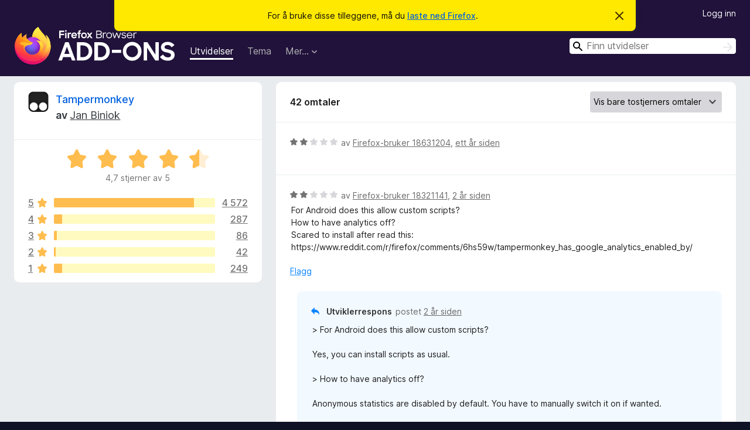

--- FILE ---
content_type: text/html; charset=utf-8
request_url: https://addons.mozilla.org/nb-NO/firefox/addon/tampermonkey/reviews/?score=2&utm_content=search&utm_medium=referral&utm_source=addons.mozilla.org
body_size: 10842
content:
<!DOCTYPE html>
<html lang="nb-NO" dir="ltr"><head><title data-react-helmet="true">Omtaler for Tampermonkey – Tillegg for Firefox (nb-NO)</title><meta charSet="utf-8"/><meta name="viewport" content="width=device-width, initial-scale=1"/><link href="/static-frontend/Inter-roman-subset-en_de_fr_ru_es_pt_pl_it.var.2ce5ad921c3602b1e5370b3c86033681.woff2" crossorigin="anonymous" rel="preload" as="font" type="font/woff2"/><link href="/static-frontend/amo-2c9b371cc4de1aad916e.css" integrity="sha512-xpIl0TE0BdHR7KIMx6yfLd2kiIdWqrmXT81oEQ2j3ierwSeZB5WzmlhM7zJEHvI5XqPZYwMlGu/Pk0f13trpzQ==" crossorigin="anonymous" rel="stylesheet" type="text/css"/><meta data-react-helmet="true" name="description" content="Omtaler og vuderinger for Tampermonkey. Finn ut hva andre brukere tenker om Tampermonkey og legg den til i Firefox-nettleseren din."/><link rel="shortcut icon" href="/favicon.ico?v=3"/><link data-react-helmet="true" title="Firefox-tillegg" rel="search" type="application/opensearchdescription+xml" href="/nb-NO/firefox/opensearch.xml"/><link data-react-helmet="true" rel="canonical" href="https://addons.mozilla.org/nb-NO/firefox/addon/tampermonkey/reviews/"/></head><body><div id="react-view"><div class="Page-amo"><header class="Header"><div class="Notice Notice-warning GetFirefoxBanner Notice-dismissible"><div class="Notice-icon"></div><div class="Notice-column"><div class="Notice-content"><p class="Notice-text"><span class="GetFirefoxBanner-content">For å bruke disse tilleggene, må du <a class="Button Button--none GetFirefoxBanner-button" href="https://www.mozilla.org/firefox/download/thanks/?s=direct&amp;utm_campaign=amo-fx-cta&amp;utm_content=banner-download-button&amp;utm_medium=referral&amp;utm_source=addons.mozilla.org">laste ned Firefox</a>.</span></p></div></div><div class="Notice-dismisser"><button class="Button Button--none Notice-dismisser-button" type="submit"><span class="Icon Icon-inline-content IconXMark Notice-dismisser-icon"><span class="visually-hidden">Avvis denne meldingen</span><svg class="IconXMark-svg" version="1.1" xmlns="http://www.w3.org/2000/svg" xmlns:xlink="http://www.w3.org/1999/xlink"><g class="IconXMark-path" transform="translate(-1.000000, -1.000000)" fill="#0C0C0D"><path d="M1.293,2.707 C1.03304342,2.45592553 0.928787403,2.08412211 1.02030284,1.73449268 C1.11181828,1.38486324 1.38486324,1.11181828 1.73449268,1.02030284 C2.08412211,0.928787403 2.45592553,1.03304342 2.707,1.293 L8,6.586 L13.293,1.293 C13.5440745,1.03304342 13.9158779,0.928787403 14.2655073,1.02030284 C14.6151368,1.11181828 14.8881817,1.38486324 14.9796972,1.73449268 C15.0712126,2.08412211 14.9669566,2.45592553 14.707,2.707 L9.414,8 L14.707,13.293 C15.0859722,13.6853789 15.0805524,14.3090848 14.6948186,14.6948186 C14.3090848,15.0805524 13.6853789,15.0859722 13.293,14.707 L8,9.414 L2.707,14.707 C2.31462111,15.0859722 1.69091522,15.0805524 1.30518142,14.6948186 C0.919447626,14.3090848 0.91402779,13.6853789 1.293,13.293 L6.586,8 L1.293,2.707 Z"></path></g></svg></span></button></div></div><div class="Header-wrapper"><div class="Header-content"><a class="Header-title" href="/nb-NO/firefox/"><span class="visually-hidden">Tillegg for Firefox-nettleser</span></a></div><ul class="SectionLinks Header-SectionLinks"><li><a class="SectionLinks-link SectionLinks-link-extension SectionLinks-link--active" href="/nb-NO/firefox/extensions/">Utvidelser</a></li><li><a class="SectionLinks-link SectionLinks-link-theme" href="/nb-NO/firefox/themes/">Tema</a></li><li><div class="DropdownMenu SectionLinks-link SectionLinks-dropdown"><button class="DropdownMenu-button" title="Mer…" type="button" aria-haspopup="true"><span class="DropdownMenu-button-text">Mer…</span><span class="Icon Icon-inverted-caret"></span></button><ul class="DropdownMenu-items" aria-hidden="true" aria-label="submenu"><li class="DropdownMenuItem DropdownMenuItem-section SectionLinks-subheader">for Firefox</li><li class="DropdownMenuItem DropdownMenuItem-link"><a class="SectionLinks-dropdownlink" href="/nb-NO/firefox/language-tools/">Ordbøker og språkpakker</a></li><li class="DropdownMenuItem DropdownMenuItem-section SectionLinks-subheader">Andre nettlesersteder</li><li class="DropdownMenuItem DropdownMenuItem-link"><a class="SectionLinks-clientApp-android" data-clientapp="android" href="/nb-NO/android/">Utvidelser for Android</a></li></ul></div></li></ul><div class="Header-user-and-external-links"><a class="Button Button--none Header-authenticate-button Header-button Button--micro" href="#login">Logg inn</a></div><form action="/nb-NO/firefox/search/" class="SearchForm Header-search-form Header-search-form--desktop" method="GET" data-no-csrf="true" role="search"><div class="AutoSearchInput"><label class="AutoSearchInput-label visually-hidden" for="AutoSearchInput-q">Søk</label><div class="AutoSearchInput-search-box"><span class="Icon Icon-magnifying-glass AutoSearchInput-icon-magnifying-glass"></span><div role="combobox" aria-haspopup="listbox" aria-owns="react-autowhatever-1" aria-expanded="false"><input type="search" autoComplete="off" aria-autocomplete="list" aria-controls="react-autowhatever-1" class="AutoSearchInput-query" id="AutoSearchInput-q" maxLength="100" minLength="2" name="q" placeholder="Finn utvidelser" value=""/><div id="react-autowhatever-1" role="listbox"></div></div><button class="AutoSearchInput-submit-button" type="submit"><span class="visually-hidden">Søk</span><span class="Icon Icon-arrow"></span></button></div></div></form></div></header><div class="Page-content"><div class="Page Page-not-homepage"><div class="AppBanner"></div><div class="AddonReviewList AddonReviewList--extension"><section class="Card AddonSummaryCard Card--no-footer"><header class="Card-header"><div class="Card-header-text"><div class="AddonSummaryCard-header"><div class="AddonSummaryCard-header-icon"><a href="/nb-NO/firefox/addon/tampermonkey/?utm_content=search&amp;utm_medium=referral&amp;utm_source=addons.mozilla.org"><img class="AddonSummaryCard-header-icon-image" src="https://addons.mozilla.org/user-media/addon_icons/683/683490-64.png?modified=1625638973" alt="Utvidelses-ikon"/></a></div><div class="AddonSummaryCard-header-text"><h1 class="visually-hidden">Omtaler for Tampermonkey</h1><h1 class="AddonTitle"><a href="/nb-NO/firefox/addon/tampermonkey/?utm_content=search&amp;utm_medium=referral&amp;utm_source=addons.mozilla.org">Tampermonkey</a><span class="AddonTitle-author"> <!-- -->av<!-- --> <a href="/nb-NO/firefox/user/11993838/">Jan Biniok</a></span></h1></div></div></div></header><div class="Card-contents"><div class="AddonSummaryCard-overallRatingStars"><div class="Rating Rating--large Rating--yellowStars" title="Vurdert til 4,7 ut av 5"><div class="Rating-star Rating-rating-1 Rating-selected-star" title="Vurdert til 4,7 ut av 5"></div><div class="Rating-star Rating-rating-2 Rating-selected-star" title="Vurdert til 4,7 ut av 5"></div><div class="Rating-star Rating-rating-3 Rating-selected-star" title="Vurdert til 4,7 ut av 5"></div><div class="Rating-star Rating-rating-4 Rating-selected-star" title="Vurdert til 4,7 ut av 5"></div><div class="Rating-star Rating-rating-5 Rating-half-star" title="Vurdert til 4,7 ut av 5"></div><span class="visually-hidden">Vurdert til 4,7 ut av 5</span></div><div class="AddonSummaryCard-addonAverage">4,7 stjerner av 5</div></div><div class="RatingsByStar"><div class="RatingsByStar-graph"><a class="RatingsByStar-row" rel="nofollow" title="Les alle 4 572 omtaler med fem stjerner" href="/nb-NO/firefox/addon/tampermonkey/reviews/?score=5&amp;utm_content=search&amp;utm_medium=referral&amp;utm_source=addons.mozilla.org"><div class="RatingsByStar-star">5<span class="Icon Icon-star-yellow"></span></div></a><a class="RatingsByStar-row" rel="nofollow" title="Les alle 4 572 omtaler med fem stjerner" href="/nb-NO/firefox/addon/tampermonkey/reviews/?score=5&amp;utm_content=search&amp;utm_medium=referral&amp;utm_source=addons.mozilla.org"><div class="RatingsByStar-barContainer"><div class="RatingsByStar-bar RatingsByStar-barFrame"><div class="RatingsByStar-bar RatingsByStar-barValue RatingsByStar-barValue--87pct RatingsByStar-partialBar"></div></div></div></a><a class="RatingsByStar-row" rel="nofollow" title="Les alle 4 572 omtaler med fem stjerner" href="/nb-NO/firefox/addon/tampermonkey/reviews/?score=5&amp;utm_content=search&amp;utm_medium=referral&amp;utm_source=addons.mozilla.org"><div class="RatingsByStar-count">4 572</div></a><a class="RatingsByStar-row" rel="nofollow" title="Les alle 287 omtaler med fire stjerner" href="/nb-NO/firefox/addon/tampermonkey/reviews/?score=4&amp;utm_content=search&amp;utm_medium=referral&amp;utm_source=addons.mozilla.org"><div class="RatingsByStar-star">4<span class="Icon Icon-star-yellow"></span></div></a><a class="RatingsByStar-row" rel="nofollow" title="Les alle 287 omtaler med fire stjerner" href="/nb-NO/firefox/addon/tampermonkey/reviews/?score=4&amp;utm_content=search&amp;utm_medium=referral&amp;utm_source=addons.mozilla.org"><div class="RatingsByStar-barContainer"><div class="RatingsByStar-bar RatingsByStar-barFrame"><div class="RatingsByStar-bar RatingsByStar-barValue RatingsByStar-barValue--5pct RatingsByStar-partialBar"></div></div></div></a><a class="RatingsByStar-row" rel="nofollow" title="Les alle 287 omtaler med fire stjerner" href="/nb-NO/firefox/addon/tampermonkey/reviews/?score=4&amp;utm_content=search&amp;utm_medium=referral&amp;utm_source=addons.mozilla.org"><div class="RatingsByStar-count">287</div></a><a class="RatingsByStar-row" rel="nofollow" title="Les alle 86 omtaler med tre stjerner" href="/nb-NO/firefox/addon/tampermonkey/reviews/?score=3&amp;utm_content=search&amp;utm_medium=referral&amp;utm_source=addons.mozilla.org"><div class="RatingsByStar-star">3<span class="Icon Icon-star-yellow"></span></div></a><a class="RatingsByStar-row" rel="nofollow" title="Les alle 86 omtaler med tre stjerner" href="/nb-NO/firefox/addon/tampermonkey/reviews/?score=3&amp;utm_content=search&amp;utm_medium=referral&amp;utm_source=addons.mozilla.org"><div class="RatingsByStar-barContainer"><div class="RatingsByStar-bar RatingsByStar-barFrame"><div class="RatingsByStar-bar RatingsByStar-barValue RatingsByStar-barValue--2pct RatingsByStar-partialBar"></div></div></div></a><a class="RatingsByStar-row" rel="nofollow" title="Les alle 86 omtaler med tre stjerner" href="/nb-NO/firefox/addon/tampermonkey/reviews/?score=3&amp;utm_content=search&amp;utm_medium=referral&amp;utm_source=addons.mozilla.org"><div class="RatingsByStar-count">86</div></a><a class="RatingsByStar-row" rel="nofollow" title="Les alle 42 omtaler med to stjerner" href="/nb-NO/firefox/addon/tampermonkey/reviews/?score=2&amp;utm_content=search&amp;utm_medium=referral&amp;utm_source=addons.mozilla.org"><div class="RatingsByStar-star">2<span class="Icon Icon-star-yellow"></span></div></a><a class="RatingsByStar-row" rel="nofollow" title="Les alle 42 omtaler med to stjerner" href="/nb-NO/firefox/addon/tampermonkey/reviews/?score=2&amp;utm_content=search&amp;utm_medium=referral&amp;utm_source=addons.mozilla.org"><div class="RatingsByStar-barContainer"><div class="RatingsByStar-bar RatingsByStar-barFrame"><div class="RatingsByStar-bar RatingsByStar-barValue RatingsByStar-barValue--1pct RatingsByStar-partialBar"></div></div></div></a><a class="RatingsByStar-row" rel="nofollow" title="Les alle 42 omtaler med to stjerner" href="/nb-NO/firefox/addon/tampermonkey/reviews/?score=2&amp;utm_content=search&amp;utm_medium=referral&amp;utm_source=addons.mozilla.org"><div class="RatingsByStar-count">42</div></a><a class="RatingsByStar-row" rel="nofollow" title="Les alle 249 omtaler med én stjerne" href="/nb-NO/firefox/addon/tampermonkey/reviews/?score=1&amp;utm_content=search&amp;utm_medium=referral&amp;utm_source=addons.mozilla.org"><div class="RatingsByStar-star">1<span class="Icon Icon-star-yellow"></span></div></a><a class="RatingsByStar-row" rel="nofollow" title="Les alle 249 omtaler med én stjerne" href="/nb-NO/firefox/addon/tampermonkey/reviews/?score=1&amp;utm_content=search&amp;utm_medium=referral&amp;utm_source=addons.mozilla.org"><div class="RatingsByStar-barContainer"><div class="RatingsByStar-bar RatingsByStar-barFrame"><div class="RatingsByStar-bar RatingsByStar-barValue RatingsByStar-barValue--5pct RatingsByStar-partialBar"></div></div></div></a><a class="RatingsByStar-row" rel="nofollow" title="Les alle 249 omtaler med én stjerne" href="/nb-NO/firefox/addon/tampermonkey/reviews/?score=1&amp;utm_content=search&amp;utm_medium=referral&amp;utm_source=addons.mozilla.org"><div class="RatingsByStar-count">249</div></a></div></div></div></section><div class="AddonReviewList-reviews"><section class="Card CardList AddonReviewList-reviews-listing"><header class="Card-header"><div class="Card-header-text"><div class="AddonReviewList-cardListHeader"><div class="AddonReviewList-reviewCount">42 omtaler</div><div class="AddonReviewList-filterByScore"><select class="Select AddonReviewList-filterByScoreSelector"><option value="SHOW_ALL_REVIEWS">Vis alle omtaler</option><option value="5">Vis bare femstjerners omtaler</option><option value="4">Vis bare firestjerners omtaler</option><option value="3">Vis bare trestjerners omtaler</option><option value="2" selected="">Vis bare tostjerners omtaler</option><option value="1">Vis bare én-stjerners omtaler</option></select></div></div></div></header><div class="Card-contents"><ul><li><div class="AddonReviewCard AddonReviewCard-ratingOnly AddonReviewCard-viewOnly"><div class="AddonReviewCard-container"><div class="UserReview"><div class="UserReview-byLine"><div class="Rating Rating--small" title="Vurdert til 2 ut av 5"><div class="Rating-star Rating-rating-1 Rating-selected-star" title="Vurdert til 2 ut av 5"></div><div class="Rating-star Rating-rating-2 Rating-selected-star" title="Vurdert til 2 ut av 5"></div><div class="Rating-star Rating-rating-3" title="Vurdert til 2 ut av 5"></div><div class="Rating-star Rating-rating-4" title="Vurdert til 2 ut av 5"></div><div class="Rating-star Rating-rating-5" title="Vurdert til 2 ut av 5"></div><span class="visually-hidden">Vurdert til 2 ut av 5</span></div><span class="AddonReviewCard-authorByLine">av <a href="/nb-NO/firefox/user/18631204/">Firefox-bruker 18631204</a>, <a title="9. okt. 2024 kl. 20:37" href="/nb-NO/firefox/addon/tampermonkey/reviews/2123345/?utm_content=search&amp;utm_medium=referral&amp;utm_source=addons.mozilla.org">ett år siden</a></span></div><section class="Card ShowMoreCard UserReview-body UserReview-emptyBody ShowMoreCard--expanded Card--no-style Card--no-header Card--no-footer"><div class="Card-contents"><div class="ShowMoreCard-contents"><div></div></div></div></section><div class="AddonReviewCard-allControls"></div></div></div></div></li><li><div class="AddonReviewCard AddonReviewCard-viewOnly"><div class="AddonReviewCard-container"><div class="UserReview"><div class="UserReview-byLine"><div class="Rating Rating--small" title="Vurdert til 2 ut av 5"><div class="Rating-star Rating-rating-1 Rating-selected-star" title="Vurdert til 2 ut av 5"></div><div class="Rating-star Rating-rating-2 Rating-selected-star" title="Vurdert til 2 ut av 5"></div><div class="Rating-star Rating-rating-3" title="Vurdert til 2 ut av 5"></div><div class="Rating-star Rating-rating-4" title="Vurdert til 2 ut av 5"></div><div class="Rating-star Rating-rating-5" title="Vurdert til 2 ut av 5"></div><span class="visually-hidden">Vurdert til 2 ut av 5</span></div><span class="AddonReviewCard-authorByLine">av <a href="/nb-NO/firefox/user/18321141/">Firefox-bruker 18321141</a>, <a title="11. mars 2024 kl. 08:08" href="/nb-NO/firefox/addon/tampermonkey/reviews/2054671/?utm_content=search&amp;utm_medium=referral&amp;utm_source=addons.mozilla.org">2 år siden</a></span></div><section class="Card ShowMoreCard UserReview-body ShowMoreCard--expanded Card--no-style Card--no-header Card--no-footer"><div class="Card-contents"><div class="ShowMoreCard-contents"><div>For Android does this allow custom scripts?<br>How to have analytics off?<br>Scared to install after read this: https://www.reddit.com/r/firefox/comments/6hs59w/tampermonkey_has_google_analytics_enabled_by/</div></div></div></section><div class="AddonReviewCard-allControls"><div><button aria-describedby="flag-review-TooltipMenu" class="TooltipMenu-opener AddonReviewCard-control FlagReviewMenu-menu" title="Rapporter denne omtalen" type="button">Flagg</button></div></div></div></div><div class="AddonReviewCard-reply"><div class="AddonReviewCard AddonReviewCard-isReply AddonReviewCard-viewOnly"><div class="AddonReviewCard-container"><div class="UserReview"><div class="UserReview-byLine"><h4 class="UserReview-reply-header"><span class="Icon Icon-reply-arrow"></span>Utviklerrespons</h4><span class="">postet <a title="27. mars 2024 kl. 18:06" href="/nb-NO/firefox/addon/tampermonkey/reviews/2059719/?utm_content=search&amp;utm_medium=referral&amp;utm_source=addons.mozilla.org">2 år siden</a></span></div><section class="Card ShowMoreCard UserReview-body ShowMoreCard--expanded Card--no-style Card--no-header Card--no-footer"><div class="Card-contents"><div class="ShowMoreCard-contents"><div>&gt; For Android does this allow custom scripts?<br><br>Yes, you can install scripts as usual.<br><br>&gt; How to have analytics off?<br><br>Anonymous statistics are disabled by default. You have to manually switch it on if wanted.</div></div></div></section><div class="AddonReviewCard-allControls"><div><button aria-describedby="flag-review-TooltipMenu" class="TooltipMenu-opener AddonReviewCard-control FlagReviewMenu-menu" title="Rapporter dette svaret fra utvikleren" type="button">Flagg</button></div></div></div></div></div></div></div></li><li><div class="AddonReviewCard AddonReviewCard-viewOnly"><div class="AddonReviewCard-container"><div class="UserReview"><div class="UserReview-byLine"><div class="Rating Rating--small" title="Vurdert til 2 ut av 5"><div class="Rating-star Rating-rating-1 Rating-selected-star" title="Vurdert til 2 ut av 5"></div><div class="Rating-star Rating-rating-2 Rating-selected-star" title="Vurdert til 2 ut av 5"></div><div class="Rating-star Rating-rating-3" title="Vurdert til 2 ut av 5"></div><div class="Rating-star Rating-rating-4" title="Vurdert til 2 ut av 5"></div><div class="Rating-star Rating-rating-5" title="Vurdert til 2 ut av 5"></div><span class="visually-hidden">Vurdert til 2 ut av 5</span></div><span class="AddonReviewCard-authorByLine">av <a href="/nb-NO/firefox/user/28448/">RedDwarf</a>, <a title="21. feb. 2024 kl. 17:15" href="/nb-NO/firefox/addon/tampermonkey/reviews/2048839/?utm_content=search&amp;utm_medium=referral&amp;utm_source=addons.mozilla.org">2 år siden</a></span></div><section class="Card ShowMoreCard UserReview-body ShowMoreCard--expanded Card--no-style Card--no-header Card--no-footer"><div class="Card-contents"><div class="ShowMoreCard-contents"><div>5.00 works with Waterfox G5.1.12 whereas 5.01 does not. 5.01 shows a spinning symbol when it is left clicked and gets no where, plus it won't install any scripts. I uninstalled 5.01 and installed 5.00 and could then install scripts and it all functions.<br><br>I had similar problems with a version I was using 7 years ago where that would not work at all. It's fine if you can find a version that actually works but not if you cannot. Auto updates could break the extension for some browsers even though it is supposed to be compatible.</div></div></div></section><div class="AddonReviewCard-allControls"><div><button aria-describedby="flag-review-TooltipMenu" class="TooltipMenu-opener AddonReviewCard-control FlagReviewMenu-menu" title="Rapporter denne omtalen" type="button">Flagg</button></div></div></div></div></div></li><li><div class="AddonReviewCard AddonReviewCard-ratingOnly AddonReviewCard-viewOnly"><div class="AddonReviewCard-container"><div class="UserReview"><div class="UserReview-byLine"><div class="Rating Rating--small" title="Vurdert til 2 ut av 5"><div class="Rating-star Rating-rating-1 Rating-selected-star" title="Vurdert til 2 ut av 5"></div><div class="Rating-star Rating-rating-2 Rating-selected-star" title="Vurdert til 2 ut av 5"></div><div class="Rating-star Rating-rating-3" title="Vurdert til 2 ut av 5"></div><div class="Rating-star Rating-rating-4" title="Vurdert til 2 ut av 5"></div><div class="Rating-star Rating-rating-5" title="Vurdert til 2 ut av 5"></div><span class="visually-hidden">Vurdert til 2 ut av 5</span></div><span class="AddonReviewCard-authorByLine">av <a href="/nb-NO/firefox/user/13461794/">secret weapon</a>, <a title="12. jan. 2024 kl. 19:24" href="/nb-NO/firefox/addon/tampermonkey/reviews/2035688/?utm_content=search&amp;utm_medium=referral&amp;utm_source=addons.mozilla.org">2 år siden</a></span></div><section class="Card ShowMoreCard UserReview-body UserReview-emptyBody ShowMoreCard--expanded Card--no-style Card--no-header Card--no-footer"><div class="Card-contents"><div class="ShowMoreCard-contents"><div></div></div></div></section><div class="AddonReviewCard-allControls"></div></div></div></div></li><li><div class="AddonReviewCard AddonReviewCard-viewOnly"><div class="AddonReviewCard-container"><div class="UserReview"><div class="UserReview-byLine"><div class="Rating Rating--small" title="Vurdert til 2 ut av 5"><div class="Rating-star Rating-rating-1 Rating-selected-star" title="Vurdert til 2 ut av 5"></div><div class="Rating-star Rating-rating-2 Rating-selected-star" title="Vurdert til 2 ut av 5"></div><div class="Rating-star Rating-rating-3" title="Vurdert til 2 ut av 5"></div><div class="Rating-star Rating-rating-4" title="Vurdert til 2 ut av 5"></div><div class="Rating-star Rating-rating-5" title="Vurdert til 2 ut av 5"></div><span class="visually-hidden">Vurdert til 2 ut av 5</span></div><span class="AddonReviewCard-authorByLine">av <a href="/nb-NO/firefox/user/12415989/">boozelo</a>, <a title="18. des. 2023 kl. 03:47" href="/nb-NO/firefox/addon/tampermonkey/reviews/2028289/?utm_content=search&amp;utm_medium=referral&amp;utm_source=addons.mozilla.org">2 år siden</a></span></div><section class="Card ShowMoreCard UserReview-body ShowMoreCard--expanded Card--no-style Card--no-header Card--no-footer"><div class="Card-contents"><div class="ShowMoreCard-contents"><div>can confirm that memory leaks (eats all free memory - up to 50gb ram for 3h), high cpu usage on v.5.<br>Also pages do not open in new tabs the first time<br>"Modify existing content security policy"=off, "Never remember history"=off, private=off</div></div></div></section><div class="AddonReviewCard-allControls"><div><button aria-describedby="flag-review-TooltipMenu" class="TooltipMenu-opener AddonReviewCard-control FlagReviewMenu-menu" title="Rapporter denne omtalen" type="button">Flagg</button></div></div></div></div><div class="AddonReviewCard-reply"><div class="AddonReviewCard AddonReviewCard-isReply AddonReviewCard-viewOnly"><div class="AddonReviewCard-container"><div class="UserReview"><div class="UserReview-byLine"><h4 class="UserReview-reply-header"><span class="Icon Icon-reply-arrow"></span>Utviklerrespons</h4><span class="">postet <a title="21. des. 2023 kl. 19:48" href="/nb-NO/firefox/addon/tampermonkey/reviews/2029487/?utm_content=search&amp;utm_medium=referral&amp;utm_source=addons.mozilla.org">2 år siden</a></span></div><section class="Card ShowMoreCard UserReview-body ShowMoreCard--expanded Card--no-style Card--no-header Card--no-footer"><div class="Card-contents"><div class="ShowMoreCard-contents"><div>Please report an issue at GitHub and explain what you're doing while this happens. I double checked the code, used Firefox many hours and can't reproduce. Thanks.</div></div></div></section><div class="AddonReviewCard-allControls"><div><button aria-describedby="flag-review-TooltipMenu" class="TooltipMenu-opener AddonReviewCard-control FlagReviewMenu-menu" title="Rapporter dette svaret fra utvikleren" type="button">Flagg</button></div></div></div></div></div></div></div></li><li><div class="AddonReviewCard AddonReviewCard-viewOnly"><div class="AddonReviewCard-container"><div class="UserReview"><div class="UserReview-byLine"><div class="Rating Rating--small" title="Vurdert til 2 ut av 5"><div class="Rating-star Rating-rating-1 Rating-selected-star" title="Vurdert til 2 ut av 5"></div><div class="Rating-star Rating-rating-2 Rating-selected-star" title="Vurdert til 2 ut av 5"></div><div class="Rating-star Rating-rating-3" title="Vurdert til 2 ut av 5"></div><div class="Rating-star Rating-rating-4" title="Vurdert til 2 ut av 5"></div><div class="Rating-star Rating-rating-5" title="Vurdert til 2 ut av 5"></div><span class="visually-hidden">Vurdert til 2 ut av 5</span></div><span class="AddonReviewCard-authorByLine">av <a href="/nb-NO/firefox/user/14634732/">Flush</a>, <a title="14. des. 2023 kl. 07:56" href="/nb-NO/firefox/addon/tampermonkey/reviews/2027032/?utm_content=search&amp;utm_medium=referral&amp;utm_source=addons.mozilla.org">2 år siden</a></span></div><section class="Card ShowMoreCard UserReview-body ShowMoreCard--expanded Card--no-style Card--no-header Card--no-footer"><div class="Card-contents"><div class="ShowMoreCard-contents"><div>After I updated tampermonkey to 5.0, it's eating my CPU and leaking memory. Had to rollback to 4.19 (Firefox 120.0.1 64-bit) <br><br>About Your question. No, I haven't!</div></div></div></section><div class="AddonReviewCard-allControls"><div><button aria-describedby="flag-review-TooltipMenu" class="TooltipMenu-opener AddonReviewCard-control FlagReviewMenu-menu" title="Rapporter denne omtalen" type="button">Flagg</button></div></div></div></div><div class="AddonReviewCard-reply"><div class="AddonReviewCard AddonReviewCard-isReply AddonReviewCard-viewOnly"><div class="AddonReviewCard-container"><div class="UserReview"><div class="UserReview-byLine"><h4 class="UserReview-reply-header"><span class="Icon Icon-reply-arrow"></span>Utviklerrespons</h4><span class="">postet <a title="14. des. 2023 kl. 09:18" href="/nb-NO/firefox/addon/tampermonkey/reviews/2027055/?utm_content=search&amp;utm_medium=referral&amp;utm_source=addons.mozilla.org">2 år siden</a></span></div><section class="Card ShowMoreCard UserReview-body ShowMoreCard--expanded Card--no-style Card--no-header Card--no-footer"><div class="Card-contents"><div class="ShowMoreCard-contents"><div>Do you have the "Never remember history" or "permanent private browsing" mode enabled?</div></div></div></section><div class="AddonReviewCard-allControls"><div><button aria-describedby="flag-review-TooltipMenu" class="TooltipMenu-opener AddonReviewCard-control FlagReviewMenu-menu" title="Rapporter dette svaret fra utvikleren" type="button">Flagg</button></div></div></div></div></div></div></div></li><li><div class="AddonReviewCard AddonReviewCard-viewOnly"><div class="AddonReviewCard-container"><div class="UserReview"><div class="UserReview-byLine"><div class="Rating Rating--small" title="Vurdert til 2 ut av 5"><div class="Rating-star Rating-rating-1 Rating-selected-star" title="Vurdert til 2 ut av 5"></div><div class="Rating-star Rating-rating-2 Rating-selected-star" title="Vurdert til 2 ut av 5"></div><div class="Rating-star Rating-rating-3" title="Vurdert til 2 ut av 5"></div><div class="Rating-star Rating-rating-4" title="Vurdert til 2 ut av 5"></div><div class="Rating-star Rating-rating-5" title="Vurdert til 2 ut av 5"></div><span class="visually-hidden">Vurdert til 2 ut av 5</span></div><span class="AddonReviewCard-authorByLine">av <a href="/nb-NO/firefox/user/4551990/">jg-staffel</a>, <a title="13. des. 2023 kl. 10:21" href="/nb-NO/firefox/addon/tampermonkey/reviews/2026731/?utm_content=search&amp;utm_medium=referral&amp;utm_source=addons.mozilla.org">2 år siden</a></span></div><section class="Card ShowMoreCard UserReview-body ShowMoreCard--expanded Card--no-style Card--no-header Card--no-footer"><div class="Card-contents"><div class="ShowMoreCard-contents"><div>Latest update causes FF to consume 30-90% CPU and eating more and more RAM, that caused lags and in the end full unresponsive.<br><br>P.S. No enabled "Never remember history" or "permanent private browsing".</div></div></div></section><div class="AddonReviewCard-allControls"><div><button aria-describedby="flag-review-TooltipMenu" class="TooltipMenu-opener AddonReviewCard-control FlagReviewMenu-menu" title="Rapporter denne omtalen" type="button">Flagg</button></div></div></div></div><div class="AddonReviewCard-reply"><div class="AddonReviewCard AddonReviewCard-isReply AddonReviewCard-viewOnly"><div class="AddonReviewCard-container"><div class="UserReview"><div class="UserReview-byLine"><h4 class="UserReview-reply-header"><span class="Icon Icon-reply-arrow"></span>Utviklerrespons</h4><span class="">postet <a title="14. des. 2023 kl. 09:18" href="/nb-NO/firefox/addon/tampermonkey/reviews/2027054/?utm_content=search&amp;utm_medium=referral&amp;utm_source=addons.mozilla.org">2 år siden</a></span></div><section class="Card ShowMoreCard UserReview-body ShowMoreCard--expanded Card--no-style Card--no-header Card--no-footer"><div class="Card-contents"><div class="ShowMoreCard-contents"><div>Do you have the "Never remember history" or "permanent private browsing" mode enabled?</div></div></div></section><div class="AddonReviewCard-allControls"><div><button aria-describedby="flag-review-TooltipMenu" class="TooltipMenu-opener AddonReviewCard-control FlagReviewMenu-menu" title="Rapporter dette svaret fra utvikleren" type="button">Flagg</button></div></div></div></div></div></div></div></li><li><div class="AddonReviewCard AddonReviewCard-ratingOnly AddonReviewCard-viewOnly"><div class="AddonReviewCard-container"><div class="UserReview"><div class="UserReview-byLine"><div class="Rating Rating--small" title="Vurdert til 2 ut av 5"><div class="Rating-star Rating-rating-1 Rating-selected-star" title="Vurdert til 2 ut av 5"></div><div class="Rating-star Rating-rating-2 Rating-selected-star" title="Vurdert til 2 ut av 5"></div><div class="Rating-star Rating-rating-3" title="Vurdert til 2 ut av 5"></div><div class="Rating-star Rating-rating-4" title="Vurdert til 2 ut av 5"></div><div class="Rating-star Rating-rating-5" title="Vurdert til 2 ut av 5"></div><span class="visually-hidden">Vurdert til 2 ut av 5</span></div><span class="AddonReviewCard-authorByLine">av <a href="/nb-NO/firefox/user/17751124/">Firefox-bruker 17751124</a>, <a title="26. jan. 2023 kl. 04:55" href="/nb-NO/firefox/addon/tampermonkey/reviews/1926052/?utm_content=search&amp;utm_medium=referral&amp;utm_source=addons.mozilla.org">3 år siden</a></span></div><section class="Card ShowMoreCard UserReview-body UserReview-emptyBody ShowMoreCard--expanded Card--no-style Card--no-header Card--no-footer"><div class="Card-contents"><div class="ShowMoreCard-contents"><div></div></div></div></section><div class="AddonReviewCard-allControls"></div></div></div></div></li><li><div class="AddonReviewCard AddonReviewCard-ratingOnly AddonReviewCard-viewOnly"><div class="AddonReviewCard-container"><div class="UserReview"><div class="UserReview-byLine"><div class="Rating Rating--small" title="Vurdert til 2 ut av 5"><div class="Rating-star Rating-rating-1 Rating-selected-star" title="Vurdert til 2 ut av 5"></div><div class="Rating-star Rating-rating-2 Rating-selected-star" title="Vurdert til 2 ut av 5"></div><div class="Rating-star Rating-rating-3" title="Vurdert til 2 ut av 5"></div><div class="Rating-star Rating-rating-4" title="Vurdert til 2 ut av 5"></div><div class="Rating-star Rating-rating-5" title="Vurdert til 2 ut av 5"></div><span class="visually-hidden">Vurdert til 2 ut av 5</span></div><span class="AddonReviewCard-authorByLine">av <a href="/nb-NO/firefox/user/17685575/">lhy</a>, <a title="7. des. 2022 kl. 10:07" href="/nb-NO/firefox/addon/tampermonkey/reviews/1901019/?utm_content=search&amp;utm_medium=referral&amp;utm_source=addons.mozilla.org">3 år siden</a></span></div><section class="Card ShowMoreCard UserReview-body UserReview-emptyBody ShowMoreCard--expanded Card--no-style Card--no-header Card--no-footer"><div class="Card-contents"><div class="ShowMoreCard-contents"><div></div></div></div></section><div class="AddonReviewCard-allControls"></div></div></div></div></li><li><div class="AddonReviewCard AddonReviewCard-ratingOnly AddonReviewCard-viewOnly"><div class="AddonReviewCard-container"><div class="UserReview"><div class="UserReview-byLine"><div class="Rating Rating--small" title="Vurdert til 2 ut av 5"><div class="Rating-star Rating-rating-1 Rating-selected-star" title="Vurdert til 2 ut av 5"></div><div class="Rating-star Rating-rating-2 Rating-selected-star" title="Vurdert til 2 ut av 5"></div><div class="Rating-star Rating-rating-3" title="Vurdert til 2 ut av 5"></div><div class="Rating-star Rating-rating-4" title="Vurdert til 2 ut av 5"></div><div class="Rating-star Rating-rating-5" title="Vurdert til 2 ut av 5"></div><span class="visually-hidden">Vurdert til 2 ut av 5</span></div><span class="AddonReviewCard-authorByLine">av <a href="/nb-NO/firefox/user/17625814/">Firefox-bruker 17625814</a>, <a title="25. okt. 2022 kl. 09:53" href="/nb-NO/firefox/addon/tampermonkey/reviews/1885430/?utm_content=search&amp;utm_medium=referral&amp;utm_source=addons.mozilla.org">3 år siden</a></span></div><section class="Card ShowMoreCard UserReview-body UserReview-emptyBody ShowMoreCard--expanded Card--no-style Card--no-header Card--no-footer"><div class="Card-contents"><div class="ShowMoreCard-contents"><div></div></div></div></section><div class="AddonReviewCard-allControls"></div></div></div></div></li><li><div class="AddonReviewCard AddonReviewCard-ratingOnly AddonReviewCard-viewOnly"><div class="AddonReviewCard-container"><div class="UserReview"><div class="UserReview-byLine"><div class="Rating Rating--small" title="Vurdert til 2 ut av 5"><div class="Rating-star Rating-rating-1 Rating-selected-star" title="Vurdert til 2 ut av 5"></div><div class="Rating-star Rating-rating-2 Rating-selected-star" title="Vurdert til 2 ut av 5"></div><div class="Rating-star Rating-rating-3" title="Vurdert til 2 ut av 5"></div><div class="Rating-star Rating-rating-4" title="Vurdert til 2 ut av 5"></div><div class="Rating-star Rating-rating-5" title="Vurdert til 2 ut av 5"></div><span class="visually-hidden">Vurdert til 2 ut av 5</span></div><span class="AddonReviewCard-authorByLine">av <a href="/nb-NO/firefox/user/17588592/">Firefox-bruker 17588592</a>, <a title="30. sep. 2022 kl. 01:40" href="/nb-NO/firefox/addon/tampermonkey/reviews/1876590/?utm_content=search&amp;utm_medium=referral&amp;utm_source=addons.mozilla.org">3 år siden</a></span></div><section class="Card ShowMoreCard UserReview-body UserReview-emptyBody ShowMoreCard--expanded Card--no-style Card--no-header Card--no-footer"><div class="Card-contents"><div class="ShowMoreCard-contents"><div></div></div></div></section><div class="AddonReviewCard-allControls"></div></div></div></div></li><li><div class="AddonReviewCard AddonReviewCard-ratingOnly AddonReviewCard-viewOnly"><div class="AddonReviewCard-container"><div class="UserReview"><div class="UserReview-byLine"><div class="Rating Rating--small" title="Vurdert til 2 ut av 5"><div class="Rating-star Rating-rating-1 Rating-selected-star" title="Vurdert til 2 ut av 5"></div><div class="Rating-star Rating-rating-2 Rating-selected-star" title="Vurdert til 2 ut av 5"></div><div class="Rating-star Rating-rating-3" title="Vurdert til 2 ut av 5"></div><div class="Rating-star Rating-rating-4" title="Vurdert til 2 ut av 5"></div><div class="Rating-star Rating-rating-5" title="Vurdert til 2 ut av 5"></div><span class="visually-hidden">Vurdert til 2 ut av 5</span></div><span class="AddonReviewCard-authorByLine">av <a href="/nb-NO/firefox/user/15867242/">洛阳归雁</a>, <a title="26. juni 2022 kl. 09:20" href="/nb-NO/firefox/addon/tampermonkey/reviews/1849697/?utm_content=search&amp;utm_medium=referral&amp;utm_source=addons.mozilla.org">4 år siden</a></span></div><section class="Card ShowMoreCard UserReview-body UserReview-emptyBody ShowMoreCard--expanded Card--no-style Card--no-header Card--no-footer"><div class="Card-contents"><div class="ShowMoreCard-contents"><div></div></div></div></section><div class="AddonReviewCard-allControls"></div></div></div></div></li><li><div class="AddonReviewCard AddonReviewCard-ratingOnly AddonReviewCard-viewOnly"><div class="AddonReviewCard-container"><div class="UserReview"><div class="UserReview-byLine"><div class="Rating Rating--small" title="Vurdert til 2 ut av 5"><div class="Rating-star Rating-rating-1 Rating-selected-star" title="Vurdert til 2 ut av 5"></div><div class="Rating-star Rating-rating-2 Rating-selected-star" title="Vurdert til 2 ut av 5"></div><div class="Rating-star Rating-rating-3" title="Vurdert til 2 ut av 5"></div><div class="Rating-star Rating-rating-4" title="Vurdert til 2 ut av 5"></div><div class="Rating-star Rating-rating-5" title="Vurdert til 2 ut av 5"></div><span class="visually-hidden">Vurdert til 2 ut av 5</span></div><span class="AddonReviewCard-authorByLine">av <a href="/nb-NO/firefox/user/17371197/">呵呵</a>, <a title="12. apr. 2022 kl. 13:54" href="/nb-NO/firefox/addon/tampermonkey/reviews/1827967/?utm_content=search&amp;utm_medium=referral&amp;utm_source=addons.mozilla.org">4 år siden</a></span></div><section class="Card ShowMoreCard UserReview-body UserReview-emptyBody ShowMoreCard--expanded Card--no-style Card--no-header Card--no-footer"><div class="Card-contents"><div class="ShowMoreCard-contents"><div></div></div></div></section><div class="AddonReviewCard-allControls"></div></div></div></div></li><li><div class="AddonReviewCard AddonReviewCard-viewOnly"><div class="AddonReviewCard-container"><div class="UserReview"><div class="UserReview-byLine"><div class="Rating Rating--small" title="Vurdert til 2 ut av 5"><div class="Rating-star Rating-rating-1 Rating-selected-star" title="Vurdert til 2 ut av 5"></div><div class="Rating-star Rating-rating-2 Rating-selected-star" title="Vurdert til 2 ut av 5"></div><div class="Rating-star Rating-rating-3" title="Vurdert til 2 ut av 5"></div><div class="Rating-star Rating-rating-4" title="Vurdert til 2 ut av 5"></div><div class="Rating-star Rating-rating-5" title="Vurdert til 2 ut av 5"></div><span class="visually-hidden">Vurdert til 2 ut av 5</span></div><span class="AddonReviewCard-authorByLine">av <a href="/nb-NO/firefox/user/17362770/">lolisix</a>, <a title="6. apr. 2022 kl. 12:16" href="/nb-NO/firefox/addon/tampermonkey/reviews/1826133/?utm_content=search&amp;utm_medium=referral&amp;utm_source=addons.mozilla.org">4 år siden</a></span></div><section class="Card ShowMoreCard UserReview-body ShowMoreCard--expanded Card--no-style Card--no-header Card--no-footer"><div class="Card-contents"><div class="ShowMoreCard-contents"><div>最新版插件无法正常注入任何一个脚本.</div></div></div></section><div class="AddonReviewCard-allControls"><div><button aria-describedby="flag-review-TooltipMenu" class="TooltipMenu-opener AddonReviewCard-control FlagReviewMenu-menu" title="Rapporter denne omtalen" type="button">Flagg</button></div></div></div></div></div></li><li><div class="AddonReviewCard AddonReviewCard-ratingOnly AddonReviewCard-viewOnly"><div class="AddonReviewCard-container"><div class="UserReview"><div class="UserReview-byLine"><div class="Rating Rating--small" title="Vurdert til 2 ut av 5"><div class="Rating-star Rating-rating-1 Rating-selected-star" title="Vurdert til 2 ut av 5"></div><div class="Rating-star Rating-rating-2 Rating-selected-star" title="Vurdert til 2 ut av 5"></div><div class="Rating-star Rating-rating-3" title="Vurdert til 2 ut av 5"></div><div class="Rating-star Rating-rating-4" title="Vurdert til 2 ut av 5"></div><div class="Rating-star Rating-rating-5" title="Vurdert til 2 ut av 5"></div><span class="visually-hidden">Vurdert til 2 ut av 5</span></div><span class="AddonReviewCard-authorByLine">av <a href="/nb-NO/firefox/user/17354205/">Firefox-bruker 17354205</a>, <a title="31. mars 2022 kl. 11:17" href="/nb-NO/firefox/addon/tampermonkey/reviews/1824311/?utm_content=search&amp;utm_medium=referral&amp;utm_source=addons.mozilla.org">4 år siden</a></span></div><section class="Card ShowMoreCard UserReview-body UserReview-emptyBody ShowMoreCard--expanded Card--no-style Card--no-header Card--no-footer"><div class="Card-contents"><div class="ShowMoreCard-contents"><div></div></div></div></section><div class="AddonReviewCard-allControls"></div></div></div></div></li><li><div class="AddonReviewCard AddonReviewCard-ratingOnly AddonReviewCard-viewOnly"><div class="AddonReviewCard-container"><div class="UserReview"><div class="UserReview-byLine"><div class="Rating Rating--small" title="Vurdert til 2 ut av 5"><div class="Rating-star Rating-rating-1 Rating-selected-star" title="Vurdert til 2 ut av 5"></div><div class="Rating-star Rating-rating-2 Rating-selected-star" title="Vurdert til 2 ut av 5"></div><div class="Rating-star Rating-rating-3" title="Vurdert til 2 ut av 5"></div><div class="Rating-star Rating-rating-4" title="Vurdert til 2 ut av 5"></div><div class="Rating-star Rating-rating-5" title="Vurdert til 2 ut av 5"></div><span class="visually-hidden">Vurdert til 2 ut av 5</span></div><span class="AddonReviewCard-authorByLine">av <a href="/nb-NO/firefox/user/17178459/">Firefox-bruker 17178459</a>, <a title="12. des. 2021 kl. 15:05" href="/nb-NO/firefox/addon/tampermonkey/reviews/1787747/?utm_content=search&amp;utm_medium=referral&amp;utm_source=addons.mozilla.org">4 år siden</a></span></div><section class="Card ShowMoreCard UserReview-body UserReview-emptyBody ShowMoreCard--expanded Card--no-style Card--no-header Card--no-footer"><div class="Card-contents"><div class="ShowMoreCard-contents"><div></div></div></div></section><div class="AddonReviewCard-allControls"></div></div></div></div></li><li><div class="AddonReviewCard AddonReviewCard-ratingOnly AddonReviewCard-viewOnly"><div class="AddonReviewCard-container"><div class="UserReview"><div class="UserReview-byLine"><div class="Rating Rating--small" title="Vurdert til 2 ut av 5"><div class="Rating-star Rating-rating-1 Rating-selected-star" title="Vurdert til 2 ut av 5"></div><div class="Rating-star Rating-rating-2 Rating-selected-star" title="Vurdert til 2 ut av 5"></div><div class="Rating-star Rating-rating-3" title="Vurdert til 2 ut av 5"></div><div class="Rating-star Rating-rating-4" title="Vurdert til 2 ut av 5"></div><div class="Rating-star Rating-rating-5" title="Vurdert til 2 ut av 5"></div><span class="visually-hidden">Vurdert til 2 ut av 5</span></div><span class="AddonReviewCard-authorByLine">av <a href="/nb-NO/firefox/user/16999190/">Cesar</a>, <a title="21. aug. 2021 kl. 14:32" href="/nb-NO/firefox/addon/tampermonkey/reviews/1745848/?utm_content=search&amp;utm_medium=referral&amp;utm_source=addons.mozilla.org">4 år siden</a></span></div><section class="Card ShowMoreCard UserReview-body UserReview-emptyBody ShowMoreCard--expanded Card--no-style Card--no-header Card--no-footer"><div class="Card-contents"><div class="ShowMoreCard-contents"><div></div></div></div></section><div class="AddonReviewCard-allControls"></div></div></div></div></li><li><div class="AddonReviewCard AddonReviewCard-ratingOnly AddonReviewCard-viewOnly"><div class="AddonReviewCard-container"><div class="UserReview"><div class="UserReview-byLine"><div class="Rating Rating--small" title="Vurdert til 2 ut av 5"><div class="Rating-star Rating-rating-1 Rating-selected-star" title="Vurdert til 2 ut av 5"></div><div class="Rating-star Rating-rating-2 Rating-selected-star" title="Vurdert til 2 ut av 5"></div><div class="Rating-star Rating-rating-3" title="Vurdert til 2 ut av 5"></div><div class="Rating-star Rating-rating-4" title="Vurdert til 2 ut av 5"></div><div class="Rating-star Rating-rating-5" title="Vurdert til 2 ut av 5"></div><span class="visually-hidden">Vurdert til 2 ut av 5</span></div><span class="AddonReviewCard-authorByLine">av <a href="/nb-NO/firefox/user/16763649/">Firefox-bruker 16763649</a>, <a title="18. mars 2021 kl. 11:15" href="/nb-NO/firefox/addon/tampermonkey/reviews/1683049/?utm_content=search&amp;utm_medium=referral&amp;utm_source=addons.mozilla.org">5 år siden</a></span></div><section class="Card ShowMoreCard UserReview-body UserReview-emptyBody ShowMoreCard--expanded Card--no-style Card--no-header Card--no-footer"><div class="Card-contents"><div class="ShowMoreCard-contents"><div></div></div></div></section><div class="AddonReviewCard-allControls"></div></div></div></div></li><li><div class="AddonReviewCard AddonReviewCard-ratingOnly AddonReviewCard-viewOnly"><div class="AddonReviewCard-container"><div class="UserReview"><div class="UserReview-byLine"><div class="Rating Rating--small" title="Vurdert til 2 ut av 5"><div class="Rating-star Rating-rating-1 Rating-selected-star" title="Vurdert til 2 ut av 5"></div><div class="Rating-star Rating-rating-2 Rating-selected-star" title="Vurdert til 2 ut av 5"></div><div class="Rating-star Rating-rating-3" title="Vurdert til 2 ut av 5"></div><div class="Rating-star Rating-rating-4" title="Vurdert til 2 ut av 5"></div><div class="Rating-star Rating-rating-5" title="Vurdert til 2 ut av 5"></div><span class="visually-hidden">Vurdert til 2 ut av 5</span></div><span class="AddonReviewCard-authorByLine">av <a href="/nb-NO/firefox/user/16688839/">Firefox-bruker 16688839</a>, <a title="19. feb. 2021 kl. 06:27" href="/nb-NO/firefox/addon/tampermonkey/reviews/1668526/?utm_content=search&amp;utm_medium=referral&amp;utm_source=addons.mozilla.org">5 år siden</a></span></div><section class="Card ShowMoreCard UserReview-body UserReview-emptyBody ShowMoreCard--expanded Card--no-style Card--no-header Card--no-footer"><div class="Card-contents"><div class="ShowMoreCard-contents"><div></div></div></div></section><div class="AddonReviewCard-allControls"></div></div></div></div></li><li><div class="AddonReviewCard AddonReviewCard-ratingOnly AddonReviewCard-viewOnly"><div class="AddonReviewCard-container"><div class="UserReview"><div class="UserReview-byLine"><div class="Rating Rating--small" title="Vurdert til 2 ut av 5"><div class="Rating-star Rating-rating-1 Rating-selected-star" title="Vurdert til 2 ut av 5"></div><div class="Rating-star Rating-rating-2 Rating-selected-star" title="Vurdert til 2 ut av 5"></div><div class="Rating-star Rating-rating-3" title="Vurdert til 2 ut av 5"></div><div class="Rating-star Rating-rating-4" title="Vurdert til 2 ut av 5"></div><div class="Rating-star Rating-rating-5" title="Vurdert til 2 ut av 5"></div><span class="visually-hidden">Vurdert til 2 ut av 5</span></div><span class="AddonReviewCard-authorByLine">av <a href="/nb-NO/firefox/user/16535449/">Firefox-bruker 16535449</a>, <a title="21. des. 2020 kl. 05:35" href="/nb-NO/firefox/addon/tampermonkey/reviews/1640713/?utm_content=search&amp;utm_medium=referral&amp;utm_source=addons.mozilla.org">5 år siden</a></span></div><section class="Card ShowMoreCard UserReview-body UserReview-emptyBody ShowMoreCard--expanded Card--no-style Card--no-header Card--no-footer"><div class="Card-contents"><div class="ShowMoreCard-contents"><div></div></div></div></section><div class="AddonReviewCard-allControls"></div></div></div></div></li><li><div class="AddonReviewCard AddonReviewCard-ratingOnly AddonReviewCard-viewOnly"><div class="AddonReviewCard-container"><div class="UserReview"><div class="UserReview-byLine"><div class="Rating Rating--small" title="Vurdert til 2 ut av 5"><div class="Rating-star Rating-rating-1 Rating-selected-star" title="Vurdert til 2 ut av 5"></div><div class="Rating-star Rating-rating-2 Rating-selected-star" title="Vurdert til 2 ut av 5"></div><div class="Rating-star Rating-rating-3" title="Vurdert til 2 ut av 5"></div><div class="Rating-star Rating-rating-4" title="Vurdert til 2 ut av 5"></div><div class="Rating-star Rating-rating-5" title="Vurdert til 2 ut av 5"></div><span class="visually-hidden">Vurdert til 2 ut av 5</span></div><span class="AddonReviewCard-authorByLine">av <a href="/nb-NO/firefox/user/16003663/">lpx</a>, <a title="25. mai 2020 kl. 23:01" href="/nb-NO/firefox/addon/tampermonkey/reviews/1546101/?utm_content=search&amp;utm_medium=referral&amp;utm_source=addons.mozilla.org">6 år siden</a></span></div><section class="Card ShowMoreCard UserReview-body UserReview-emptyBody ShowMoreCard--expanded Card--no-style Card--no-header Card--no-footer"><div class="Card-contents"><div class="ShowMoreCard-contents"><div></div></div></div></section><div class="AddonReviewCard-allControls"></div></div></div></div></li><li><div class="AddonReviewCard AddonReviewCard-ratingOnly AddonReviewCard-viewOnly"><div class="AddonReviewCard-container"><div class="UserReview"><div class="UserReview-byLine"><div class="Rating Rating--small" title="Vurdert til 2 ut av 5"><div class="Rating-star Rating-rating-1 Rating-selected-star" title="Vurdert til 2 ut av 5"></div><div class="Rating-star Rating-rating-2 Rating-selected-star" title="Vurdert til 2 ut av 5"></div><div class="Rating-star Rating-rating-3" title="Vurdert til 2 ut av 5"></div><div class="Rating-star Rating-rating-4" title="Vurdert til 2 ut av 5"></div><div class="Rating-star Rating-rating-5" title="Vurdert til 2 ut av 5"></div><span class="visually-hidden">Vurdert til 2 ut av 5</span></div><span class="AddonReviewCard-authorByLine">av <a href="/nb-NO/firefox/user/15992424/">xzg</a>, <a title="22. mai 2020 kl. 03:42" href="/nb-NO/firefox/addon/tampermonkey/reviews/1543717/?utm_content=search&amp;utm_medium=referral&amp;utm_source=addons.mozilla.org">6 år siden</a></span></div><section class="Card ShowMoreCard UserReview-body UserReview-emptyBody ShowMoreCard--expanded Card--no-style Card--no-header Card--no-footer"><div class="Card-contents"><div class="ShowMoreCard-contents"><div></div></div></div></section><div class="AddonReviewCard-allControls"></div></div></div></div></li><li><div class="AddonReviewCard AddonReviewCard-viewOnly"><div class="AddonReviewCard-container"><div class="UserReview"><div class="UserReview-byLine"><div class="Rating Rating--small" title="Vurdert til 2 ut av 5"><div class="Rating-star Rating-rating-1 Rating-selected-star" title="Vurdert til 2 ut av 5"></div><div class="Rating-star Rating-rating-2 Rating-selected-star" title="Vurdert til 2 ut av 5"></div><div class="Rating-star Rating-rating-3" title="Vurdert til 2 ut av 5"></div><div class="Rating-star Rating-rating-4" title="Vurdert til 2 ut av 5"></div><div class="Rating-star Rating-rating-5" title="Vurdert til 2 ut av 5"></div><span class="visually-hidden">Vurdert til 2 ut av 5</span></div><span class="AddonReviewCard-authorByLine">av <a href="/nb-NO/firefox/user/11065340/">Vladimir Panteleev</a>, <a title="31. jan. 2020 kl. 15:34" href="/nb-NO/firefox/addon/tampermonkey/reviews/1484161/?utm_content=search&amp;utm_medium=referral&amp;utm_source=addons.mozilla.org">6 år siden</a></span></div><section class="Card ShowMoreCard UserReview-body ShowMoreCard--expanded Card--no-style Card--no-header Card--no-footer"><div class="Card-contents"><div class="ShowMoreCard-contents"><div>Warning, current versions of this add-on are no longer open-source.<br><br>It also leaks data to Google, by hot-linking to its favicon service from its settings page.</div></div></div></section><div class="AddonReviewCard-allControls"><div><button aria-describedby="flag-review-TooltipMenu" class="TooltipMenu-opener AddonReviewCard-control FlagReviewMenu-menu" title="Rapporter denne omtalen" type="button">Flagg</button></div></div></div></div></div></li><li><div class="AddonReviewCard AddonReviewCard-viewOnly"><div class="AddonReviewCard-container"><div class="UserReview"><div class="UserReview-byLine"><div class="Rating Rating--small" title="Vurdert til 2 ut av 5"><div class="Rating-star Rating-rating-1 Rating-selected-star" title="Vurdert til 2 ut av 5"></div><div class="Rating-star Rating-rating-2 Rating-selected-star" title="Vurdert til 2 ut av 5"></div><div class="Rating-star Rating-rating-3" title="Vurdert til 2 ut av 5"></div><div class="Rating-star Rating-rating-4" title="Vurdert til 2 ut av 5"></div><div class="Rating-star Rating-rating-5" title="Vurdert til 2 ut av 5"></div><span class="visually-hidden">Vurdert til 2 ut av 5</span></div><span class="AddonReviewCard-authorByLine">av <a href="/nb-NO/firefox/user/15545552/">Robert</a>, <a title="1. jan. 2020 kl. 21:48" href="/nb-NO/firefox/addon/tampermonkey/reviews/1469853/?utm_content=search&amp;utm_medium=referral&amp;utm_source=addons.mozilla.org">6 år siden</a></span></div><section class="Card ShowMoreCard UserReview-body ShowMoreCard--expanded Card--no-style Card--no-header Card--no-footer"><div class="Card-contents"><div class="ShowMoreCard-contents"><div>It doesent works</div></div></div></section><div class="AddonReviewCard-allControls"><div><button aria-describedby="flag-review-TooltipMenu" class="TooltipMenu-opener AddonReviewCard-control FlagReviewMenu-menu" title="Rapporter denne omtalen" type="button">Flagg</button></div></div></div></div></div></li><li><div class="AddonReviewCard AddonReviewCard-ratingOnly AddonReviewCard-viewOnly"><div class="AddonReviewCard-container"><div class="UserReview"><div class="UserReview-byLine"><div class="Rating Rating--small" title="Vurdert til 2 ut av 5"><div class="Rating-star Rating-rating-1 Rating-selected-star" title="Vurdert til 2 ut av 5"></div><div class="Rating-star Rating-rating-2 Rating-selected-star" title="Vurdert til 2 ut av 5"></div><div class="Rating-star Rating-rating-3" title="Vurdert til 2 ut av 5"></div><div class="Rating-star Rating-rating-4" title="Vurdert til 2 ut av 5"></div><div class="Rating-star Rating-rating-5" title="Vurdert til 2 ut av 5"></div><span class="visually-hidden">Vurdert til 2 ut av 5</span></div><span class="AddonReviewCard-authorByLine">av <a href="/nb-NO/firefox/user/15179141/">Firefox-bruker 15179141</a>, <a title="15. aug. 2019 kl. 11:21" href="/nb-NO/firefox/addon/tampermonkey/reviews/1403170/?utm_content=search&amp;utm_medium=referral&amp;utm_source=addons.mozilla.org">6 år siden</a></span></div><section class="Card ShowMoreCard UserReview-body UserReview-emptyBody ShowMoreCard--expanded Card--no-style Card--no-header Card--no-footer"><div class="Card-contents"><div class="ShowMoreCard-contents"><div></div></div></div></section><div class="AddonReviewCard-allControls"></div></div></div></div></li></ul></div><footer class="Card-footer undefined"><div class="Paginate"><div class="Paginate-links"><button class="Button Button--cancel Paginate-item Paginate-item--previous Button--disabled" type="submit" disabled="">Forrige</button><button class="Button Button--cancel Paginate-item Paginate-item--current-page Button--disabled" type="submit" disabled="">1</button><a rel="next" class="Button Button--cancel Paginate-item" href="/nb-NO/firefox/addon/tampermonkey/reviews/?score=2&amp;utm_content=search&amp;utm_medium=referral&amp;utm_source=addons.mozilla.org&amp;page=2">2</a><a rel="next" class="Button Button--cancel Paginate-item Paginate-item--next" href="/nb-NO/firefox/addon/tampermonkey/reviews/?score=2&amp;utm_content=search&amp;utm_medium=referral&amp;utm_source=addons.mozilla.org&amp;page=2">Neste</a></div><div class="Paginate-page-number">Side 1 av 2</div></div></footer></section></div></div></div></div><footer class="Footer"><div class="Footer-wrapper"><div class="Footer-mozilla-link-wrapper"><a class="Footer-mozilla-link" href="https://mozilla.org/" title="Gå til Mozillas hjemmeside"><span class="Icon Icon-mozilla Footer-mozilla-logo"><span class="visually-hidden">Gå til Mozillas hjemmeside</span></span></a></div><section class="Footer-amo-links"><h4 class="Footer-links-header"><a href="/nb-NO/firefox/">Utvidelser</a></h4><ul class="Footer-links"><li><a href="/nb-NO/about">Om</a></li><li><a class="Footer-blog-link" href="/blog/">Firefox tilleggsblogg</a></li><li><a class="Footer-extension-workshop-link" href="https://extensionworkshop.com/?utm_content=footer-link&amp;utm_medium=referral&amp;utm_source=addons.mozilla.org">Utvidelsesverksted</a></li><li><a href="/nb-NO/developers/">Utvikler-knutepunkt</a></li><li><a class="Footer-developer-policies-link" href="https://extensionworkshop.com/documentation/publish/add-on-policies/?utm_medium=photon-footer&amp;utm_source=addons.mozilla.org">Utviklerpraksis</a></li><li><a class="Footer-community-blog-link" href="https://blog.mozilla.com/addons?utm_content=footer-link&amp;utm_medium=referral&amp;utm_source=addons.mozilla.org">Fellesskaps-blogg</a></li><li><a href="https://discourse.mozilla-community.org/c/add-ons">Forum</a></li><li><a class="Footer-bug-report-link" href="https://developer.mozilla.org/docs/Mozilla/Add-ons/Contact_us">Rapporter en feil</a></li><li><a href="/nb-NO/review_guide">Retningsliner for omtaler</a></li></ul></section><section class="Footer-browsers-links"><h4 class="Footer-links-header">Nettlesere</h4><ul class="Footer-links"><li><a class="Footer-desktop-link" href="https://www.mozilla.org/firefox/new/?utm_content=footer-link&amp;utm_medium=referral&amp;utm_source=addons.mozilla.org">Desktop</a></li><li><a class="Footer-mobile-link" href="https://www.mozilla.org/firefox/mobile/?utm_content=footer-link&amp;utm_medium=referral&amp;utm_source=addons.mozilla.org">Mobile</a></li><li><a class="Footer-enterprise-link" href="https://www.mozilla.org/firefox/enterprise/?utm_content=footer-link&amp;utm_medium=referral&amp;utm_source=addons.mozilla.org">Enterprise</a></li></ul></section><section class="Footer-product-links"><h4 class="Footer-links-header">Produkter</h4><ul class="Footer-links"><li><a class="Footer-browsers-link" href="https://www.mozilla.org/firefox/browsers/?utm_content=footer-link&amp;utm_medium=referral&amp;utm_source=addons.mozilla.org">Browsers</a></li><li><a class="Footer-vpn-link" href="https://www.mozilla.org/products/vpn/?utm_content=footer-link&amp;utm_medium=referral&amp;utm_source=addons.mozilla.org#pricing">VPN</a></li><li><a class="Footer-relay-link" href="https://relay.firefox.com/?utm_content=footer-link&amp;utm_medium=referral&amp;utm_source=addons.mozilla.org">Relay</a></li><li><a class="Footer-monitor-link" href="https://monitor.firefox.com/?utm_content=footer-link&amp;utm_medium=referral&amp;utm_source=addons.mozilla.org">Monitor</a></li><li><a class="Footer-pocket-link" href="https://getpocket.com?utm_content=footer-link&amp;utm_medium=referral&amp;utm_source=addons.mozilla.org">Pocket</a></li></ul><ul class="Footer-links Footer-links-social"><li class="Footer-link-social"><a href="https://bsky.app/profile/firefox.com"><span class="Icon Icon-bluesky"><span class="visually-hidden">Bluesky (@firefox.com)</span></span></a></li><li class="Footer-link-social"><a href="https://www.instagram.com/firefox/"><span class="Icon Icon-instagram"><span class="visually-hidden">Instagram (Firefox)</span></span></a></li><li class="Footer-link-social"><a href="https://www.youtube.com/firefoxchannel"><span class="Icon Icon-youtube"><span class="visually-hidden">YouTube (firefoxchannel)</span></span></a></li></ul></section><ul class="Footer-legal-links"><li><a class="Footer-privacy-link" href="https://www.mozilla.org/privacy/websites/">Personvern</a></li><li><a class="Footer-cookies-link" href="https://www.mozilla.org/privacy/websites/">Infokapsler</a></li><li><a class="Footer-legal-link" href="https://www.mozilla.org/about/legal/amo-policies/">Juridisk</a></li></ul><p class="Footer-copyright">Med mindre annet er <a href="https://www.mozilla.org/en-US/about/legal/">spesifisert</a>, er innholdet på dette nettstedet lisensiert under <a href="https://creativecommons.org/licenses/by-sa/3.0/">Creative Commons Navngivelse-del-på-samme-vilkår-lisens v3.0</a> eller en senere versjon.</p><div class="Footer-language-picker"><div class="LanguagePicker"><label for="lang-picker" class="LanguagePicker-header">Endre språk</label><select class="LanguagePicker-selector" id="lang-picker"><option value="cs">Čeština</option><option value="de">Deutsch</option><option value="dsb">Dolnoserbšćina</option><option value="el">Ελληνικά</option><option value="en-CA">English (Canadian)</option><option value="en-GB">English (British)</option><option value="en-US">English (US)</option><option value="es-AR">Español (de Argentina)</option><option value="es-CL">Español (de Chile)</option><option value="es-ES">Español (de España)</option><option value="es-MX">Español (de México)</option><option value="fi">suomi</option><option value="fr">Français</option><option value="fur">Furlan</option><option value="fy-NL">Frysk</option><option value="he">עברית</option><option value="hr">Hrvatski</option><option value="hsb">Hornjoserbsce</option><option value="hu">magyar</option><option value="ia">Interlingua</option><option value="it">Italiano</option><option value="ja">日本語</option><option value="ka">ქართული</option><option value="kab">Taqbaylit</option><option value="ko">한국어</option><option value="nb-NO" selected="">Norsk bokmål</option><option value="nl">Nederlands</option><option value="nn-NO">Norsk nynorsk</option><option value="pl">Polski</option><option value="pt-BR">Português (do Brasil)</option><option value="pt-PT">Português (Europeu)</option><option value="ro">Română</option><option value="ru">Русский</option><option value="sk">slovenčina</option><option value="sl">Slovenščina</option><option value="sq">Shqip</option><option value="sv-SE">Svenska</option><option value="tr">Türkçe</option><option value="uk">Українська</option><option value="vi">Tiếng Việt</option><option value="zh-CN">中文 (简体)</option><option value="zh-TW">正體中文 (繁體)</option></select></div></div></div></footer></div></div><script type="application/json" id="redux-store-state">{"abuse":{"byGUID":{},"loading":false},"addons":{"byID":{"683490":{"authors":[{"id":11993838,"name":"Jan Biniok","url":"https:\u002F\u002Faddons.mozilla.org\u002Fnb-NO\u002Ffirefox\u002Fuser\u002F11993838\u002F","username":"derjanb","picture_url":null}],"average_daily_users":793935,"categories":["web-development","appearance","other"],"contributions_url":"","created":"2016-02-01T15:10:27Z","default_locale":"en-US","description":"Tampermonkey is the most popular userscript manager, with over 10 million weekly users. It's available for Chrome, Microsoft Edge, Safari, Opera Next and Firefox. \n\nTampermonkey makes it very easy to manage your userscripts and provides features like a clear overview over the running scripts, a built-in editor, ZIP-based import and export (Google Drive, Dropbox, OneDrive), automatic update checks and also browser and cloud storage based synchronization. And finally it's compatible to Greasemonkey up to version 3.x with experimental 4.x support.\n\nNote: If you want to install the more often updated BETA version, then you can get it from here: \u003Ca rel=\"nofollow\" href=\"https:\u002F\u002Fprod.outgoing.prod.webservices.mozgcp.net\u002Fv1\u002F223ce4cf99e339f865a5903447b91155afab5548a290924b84512a1f2ed5e583\u002Fhttps%3A\u002F\u002Ftampermonkey.net\u002F%3Fbrowser=firefox\"\u003Ehttps:\u002F\u002Ftampermonkey.net\u002F?browser=firefox\u003C\u002Fa\u003E","developer_comments":null,"edit_url":"https:\u002F\u002Faddons.mozilla.org\u002Fnb-NO\u002Fdevelopers\u002Faddon\u002Ftampermonkey\u002Fedit","guid":"firefox@tampermonkey.net","has_eula":true,"has_privacy_policy":true,"homepage":{"url":"https:\u002F\u002Ftampermonkey.net","outgoing":"https:\u002F\u002Fprod.outgoing.prod.webservices.mozgcp.net\u002Fv1\u002F31b629de133926963adeaf485817cec8c81359fda1528a4131d2f8cf21928feb\u002Fhttps%3A\u002F\u002Ftampermonkey.net"},"icon_url":"https:\u002F\u002Faddons.mozilla.org\u002Fuser-media\u002Faddon_icons\u002F683\u002F683490-64.png?modified=1625638973","icons":{"32":"https:\u002F\u002Faddons.mozilla.org\u002Fuser-media\u002Faddon_icons\u002F683\u002F683490-32.png?modified=1625638973","64":"https:\u002F\u002Faddons.mozilla.org\u002Fuser-media\u002Faddon_icons\u002F683\u002F683490-64.png?modified=1625638973","128":"https:\u002F\u002Faddons.mozilla.org\u002Fuser-media\u002Faddon_icons\u002F683\u002F683490-128.png?modified=1625638973"},"id":683490,"is_disabled":false,"is_experimental":false,"is_noindexed":false,"last_updated":"2025-11-26T13:12:18Z","name":"Tampermonkey","previews":[{"h":525,"src":"https:\u002F\u002Faddons.mozilla.org\u002Fuser-media\u002Fpreviews\u002Ffull\u002F170\u002F170870.png?modified=1622132485","thumbnail_h":400,"thumbnail_src":"https:\u002F\u002Faddons.mozilla.org\u002Fuser-media\u002Fpreviews\u002Fthumbs\u002F170\u002F170870.jpg?modified=1622132485","thumbnail_w":483,"title":"Tampermonkey's built-in editor","w":634}],"promoted":[{"apps":["firefox","android"],"category":"spotlight"}],"ratings":{"average":4.6981,"bayesian_average":4.696788885573239,"count":5236,"text_count":925,"grouped_counts":{"1":249,"2":42,"3":86,"4":287,"5":4572}},"requires_payment":false,"review_url":"https:\u002F\u002Faddons.mozilla.org\u002Fnb-NO\u002Freviewers\u002Freview\u002F683490","slug":"tampermonkey","status":"public","summary":"Tampermonkey is the world's most popular userscript manager.","support_email":null,"support_url":{"url":"https:\u002F\u002Ftampermonkey.net\u002Ffaq","outgoing":"https:\u002F\u002Fprod.outgoing.prod.webservices.mozgcp.net\u002Fv1\u002F3825c16172a48524784ceea5587c3f7b7dc1a5c4b29a70f55cc23af0e968f2b0\u002Fhttps%3A\u002F\u002Ftampermonkey.net\u002Ffaq"},"tags":[],"type":"extension","url":"https:\u002F\u002Faddons.mozilla.org\u002Fnb-NO\u002Ffirefox\u002Faddon\u002Ftampermonkey\u002F","weekly_downloads":13857,"currentVersionId":6079874,"isMozillaSignedExtension":false,"isAndroidCompatible":true}},"byIdInURL":{"tampermonkey":683490},"byGUID":{"firefox@tampermonkey.net":683490},"bySlug":{"tampermonkey":683490},"infoBySlug":{},"lang":"nb-NO","loadingByIdInURL":{"tampermonkey":false}},"addonsByAuthors":{"byAddonId":{},"byAddonSlug":{},"byAuthorId":{},"countFor":{},"lang":"nb-NO","loadingFor":{}},"api":{"clientApp":"firefox","lang":"nb-NO","regionCode":"US","requestId":"575c95de-1955-44da-a8d2-b0623b9017aa","token":null,"userAgent":"Mozilla\u002F5.0 (Macintosh; Intel Mac OS X 10_15_7) AppleWebKit\u002F537.36 (KHTML, like Gecko) Chrome\u002F131.0.0.0 Safari\u002F537.36; ClaudeBot\u002F1.0; +claudebot@anthropic.com)","userAgentInfo":{"browser":{"name":"Chrome","version":"131.0.0.0","major":"131"},"device":{"vendor":"Apple","model":"Macintosh"},"os":{"name":"Mac OS","version":"10.15.7"}}},"autocomplete":{"lang":"nb-NO","loading":false,"suggestions":[]},"blocks":{"blocks":{},"lang":"nb-NO"},"categories":{"categories":null,"loading":false},"collections":{"byId":{},"bySlug":{},"current":{"id":null,"loading":false},"userCollections":{},"addonInCollections":{},"isCollectionBeingModified":false,"hasAddonBeenAdded":false,"hasAddonBeenRemoved":false,"editingCollectionDetails":false,"lang":"nb-NO"},"collectionAbuseReports":{"byCollectionId":{}},"errors":{"src\u002Famo\u002Fpages\u002FAddonReviewList\u002Findex.js-tampermonkey-":null},"errorPage":{"clearOnNext":true,"error":null,"hasError":false,"statusCode":null},"experiments":{},"home":{"homeShelves":null,"isLoading":false,"lang":"nb-NO","resetStateOnNextChange":false,"resultsLoaded":false,"shelves":{}},"installations":{},"landing":{"addonType":null,"category":null,"recommended":{"count":0,"results":[]},"highlyRated":{"count":0,"results":[]},"lang":"nb-NO","loading":false,"trending":{"count":0,"results":[]},"resultsLoaded":false},"languageTools":{"byID":{},"lang":"nb-NO"},"recommendations":{"byGuid":{},"lang":"nb-NO"},"redirectTo":{"url":null,"status":null},"reviews":{"lang":"nb-NO","permissions":{},"byAddon":{"tampermonkey":{"data":{"pageSize":25,"reviewCount":42,"reviews":[2123345,2054671,2048839,2035688,2028289,2027032,2026731,1926052,1901019,1885430,1876590,1849697,1827967,1826133,1824311,1787747,1745848,1683049,1668526,1640713,1546101,1543717,1484161,1469853,1403170]},"page":"1","score":"2"}},"byId":{"1403170":{"reviewAddon":{"iconUrl":"https:\u002F\u002Faddons.mozilla.org\u002Fuser-media\u002Faddon_icons\u002F683\u002F683490-64.png?modified=1625638973","id":683490,"name":"Tampermonkey","slug":"tampermonkey"},"body":null,"created":"2019-08-15T11:21:32Z","id":1403170,"isDeleted":false,"isDeveloperReply":false,"isLatest":true,"score":2,"reply":null,"userId":15179141,"userName":"Firefox-bruker 15179141","userUrl":"https:\u002F\u002Faddons.mozilla.org\u002Fnb-NO\u002Ffirefox\u002Fuser\u002F15179141\u002F","versionId":4146848},"1469853":{"reviewAddon":{"iconUrl":"https:\u002F\u002Faddons.mozilla.org\u002Fuser-media\u002Faddon_icons\u002F683\u002F683490-64.png?modified=1625638973","id":683490,"name":"Tampermonkey","slug":"tampermonkey"},"body":"It doesent works","created":"2020-01-01T21:48:20Z","id":1469853,"isDeleted":false,"isDeveloperReply":false,"isLatest":true,"score":2,"reply":null,"userId":15545552,"userName":"Robert","userUrl":"https:\u002F\u002Faddons.mozilla.org\u002Fnb-NO\u002Ffirefox\u002Fuser\u002F15545552\u002F","versionId":4926553},"1484161":{"reviewAddon":{"iconUrl":"https:\u002F\u002Faddons.mozilla.org\u002Fuser-media\u002Faddon_icons\u002F683\u002F683490-64.png?modified=1625638973","id":683490,"name":"Tampermonkey","slug":"tampermonkey"},"body":"Warning, current versions of this add-on are no longer open-source.\n\nIt also leaks data to Google, by hot-linking to its favicon service from its settings page.","created":"2020-01-31T15:34:25Z","id":1484161,"isDeleted":false,"isDeveloperReply":false,"isLatest":true,"score":2,"reply":null,"userId":11065340,"userName":"Vladimir Panteleev","userUrl":"https:\u002F\u002Faddons.mozilla.org\u002Fnb-NO\u002Ffirefox\u002Fuser\u002F11065340\u002F","versionId":4926553},"1543717":{"reviewAddon":{"iconUrl":"https:\u002F\u002Faddons.mozilla.org\u002Fuser-media\u002Faddon_icons\u002F683\u002F683490-64.png?modified=1625638973","id":683490,"name":"Tampermonkey","slug":"tampermonkey"},"body":null,"created":"2020-05-22T03:42:12Z","id":1543717,"isDeleted":false,"isDeveloperReply":false,"isLatest":true,"score":2,"reply":null,"userId":15992424,"userName":"xzg","userUrl":"https:\u002F\u002Faddons.mozilla.org\u002Fnb-NO\u002Ffirefox\u002Fuser\u002F15992424\u002F","versionId":5000640},"1546101":{"reviewAddon":{"iconUrl":"https:\u002F\u002Faddons.mozilla.org\u002Fuser-media\u002Faddon_icons\u002F683\u002F683490-64.png?modified=1625638973","id":683490,"name":"Tampermonkey","slug":"tampermonkey"},"body":null,"created":"2020-05-25T23:01:24Z","id":1546101,"isDeleted":false,"isDeveloperReply":false,"isLatest":true,"score":2,"reply":null,"userId":16003663,"userName":"lpx","userUrl":"https:\u002F\u002Faddons.mozilla.org\u002Fnb-NO\u002Ffirefox\u002Fuser\u002F16003663\u002F","versionId":5000640},"1640713":{"reviewAddon":{"iconUrl":"https:\u002F\u002Faddons.mozilla.org\u002Fuser-media\u002Faddon_icons\u002F683\u002F683490-64.png?modified=1625638973","id":683490,"name":"Tampermonkey","slug":"tampermonkey"},"body":null,"created":"2020-12-21T05:35:19Z","id":1640713,"isDeleted":false,"isDeveloperReply":false,"isLatest":true,"score":2,"reply":null,"userId":16535449,"userName":"Firefox-bruker 16535449","userUrl":"https:\u002F\u002Faddons.mozilla.org\u002Fnb-NO\u002Ffirefox\u002Fuser\u002F16535449\u002F","versionId":5127378},"1668526":{"reviewAddon":{"iconUrl":"https:\u002F\u002Faddons.mozilla.org\u002Fuser-media\u002Faddon_icons\u002F683\u002F683490-64.png?modified=1625638973","id":683490,"name":"Tampermonkey","slug":"tampermonkey"},"body":null,"created":"2021-02-19T06:27:31Z","id":1668526,"isDeleted":false,"isDeveloperReply":false,"isLatest":true,"score":2,"reply":null,"userId":16688839,"userName":"Firefox-bruker 16688839","userUrl":"https:\u002F\u002Faddons.mozilla.org\u002Fnb-NO\u002Ffirefox\u002Fuser\u002F16688839\u002F","versionId":5127378},"1683049":{"reviewAddon":{"iconUrl":"https:\u002F\u002Faddons.mozilla.org\u002Fuser-media\u002Faddon_icons\u002F683\u002F683490-64.png?modified=1625638973","id":683490,"name":"Tampermonkey","slug":"tampermonkey"},"body":null,"created":"2021-03-18T11:15:49Z","id":1683049,"isDeleted":false,"isDeveloperReply":false,"isLatest":true,"score":2,"reply":null,"userId":16763649,"userName":"Firefox-bruker 16763649","userUrl":"https:\u002F\u002Faddons.mozilla.org\u002Fnb-NO\u002Ffirefox\u002Fuser\u002F16763649\u002F","versionId":5200557},"1745848":{"reviewAddon":{"iconUrl":"https:\u002F\u002Faddons.mozilla.org\u002Fuser-media\u002Faddon_icons\u002F683\u002F683490-64.png?modified=1625638973","id":683490,"name":"Tampermonkey","slug":"tampermonkey"},"body":null,"created":"2021-08-21T14:32:59Z","id":1745848,"isDeleted":false,"isDeveloperReply":false,"isLatest":true,"score":2,"reply":null,"userId":16999190,"userName":"Cesar","userUrl":"https:\u002F\u002Faddons.mozilla.org\u002Fnb-NO\u002Ffirefox\u002Fuser\u002F16999190\u002F","versionId":5224623},"1787747":{"reviewAddon":{"iconUrl":"https:\u002F\u002Faddons.mozilla.org\u002Fuser-media\u002Faddon_icons\u002F683\u002F683490-64.png?modified=1625638973","id":683490,"name":"Tampermonkey","slug":"tampermonkey"},"body":null,"created":"2021-12-12T15:05:11Z","id":1787747,"isDeleted":false,"isDeveloperReply":false,"isLatest":true,"score":2,"reply":null,"userId":17178459,"userName":"Firefox-bruker 17178459","userUrl":"https:\u002F\u002Faddons.mozilla.org\u002Fnb-NO\u002Ffirefox\u002Fuser\u002F17178459\u002F","versionId":5224623},"1824311":{"reviewAddon":{"iconUrl":"https:\u002F\u002Faddons.mozilla.org\u002Fuser-media\u002Faddon_icons\u002F683\u002F683490-64.png?modified=1625638973","id":683490,"name":"Tampermonkey","slug":"tampermonkey"},"body":null,"created":"2022-03-31T11:17:50Z","id":1824311,"isDeleted":false,"isDeveloperReply":false,"isLatest":true,"score":2,"reply":null,"userId":17354205,"userName":"Firefox-bruker 17354205","userUrl":"https:\u002F\u002Faddons.mozilla.org\u002Fnb-NO\u002Ffirefox\u002Fuser\u002F17354205\u002F","versionId":5372534},"1826133":{"reviewAddon":{"iconUrl":"https:\u002F\u002Faddons.mozilla.org\u002Fuser-media\u002Faddon_icons\u002F683\u002F683490-64.png?modified=1625638973","id":683490,"name":"Tampermonkey","slug":"tampermonkey"},"body":"最新版插件无法正常注入任何一个脚本.","created":"2022-04-06T12:16:59Z","id":1826133,"isDeleted":false,"isDeveloperReply":false,"isLatest":true,"score":2,"reply":null,"userId":17362770,"userName":"lolisix","userUrl":"https:\u002F\u002Faddons.mozilla.org\u002Fnb-NO\u002Ffirefox\u002Fuser\u002F17362770\u002F","versionId":5387571},"1827967":{"reviewAddon":{"iconUrl":"https:\u002F\u002Faddons.mozilla.org\u002Fuser-media\u002Faddon_icons\u002F683\u002F683490-64.png?modified=1625638973","id":683490,"name":"Tampermonkey","slug":"tampermonkey"},"body":null,"created":"2022-04-12T13:54:29Z","id":1827967,"isDeleted":false,"isDeveloperReply":false,"isLatest":true,"score":2,"reply":null,"userId":17371197,"userName":"呵呵","userUrl":"https:\u002F\u002Faddons.mozilla.org\u002Fnb-NO\u002Ffirefox\u002Fuser\u002F17371197\u002F","versionId":5387571},"1849697":{"reviewAddon":{"iconUrl":"https:\u002F\u002Faddons.mozilla.org\u002Fuser-media\u002Faddon_icons\u002F683\u002F683490-64.png?modified=1625638973","id":683490,"name":"Tampermonkey","slug":"tampermonkey"},"body":null,"created":"2022-06-26T09:20:48Z","id":1849697,"isDeleted":false,"isDeveloperReply":false,"isLatest":true,"score":2,"reply":null,"userId":15867242,"userName":"洛阳归雁","userUrl":"https:\u002F\u002Faddons.mozilla.org\u002Fnb-NO\u002Ffirefox\u002Fuser\u002F15867242\u002F","versionId":5402698},"1876590":{"reviewAddon":{"iconUrl":"https:\u002F\u002Faddons.mozilla.org\u002Fuser-media\u002Faddon_icons\u002F683\u002F683490-64.png?modified=1625638973","id":683490,"name":"Tampermonkey","slug":"tampermonkey"},"body":null,"created":"2022-09-30T01:40:15Z","id":1876590,"isDeleted":false,"isDeveloperReply":false,"isLatest":true,"score":2,"reply":null,"userId":17588592,"userName":"Firefox-bruker 17588592","userUrl":"https:\u002F\u002Faddons.mozilla.org\u002Fnb-NO\u002Ffirefox\u002Fuser\u002F17588592\u002F","versionId":5402698},"1885430":{"reviewAddon":{"iconUrl":"https:\u002F\u002Faddons.mozilla.org\u002Fuser-media\u002Faddon_icons\u002F683\u002F683490-64.png?modified=1625638973","id":683490,"name":"Tampermonkey","slug":"tampermonkey"},"body":null,"created":"2022-10-25T09:53:02Z","id":1885430,"isDeleted":false,"isDeveloperReply":false,"isLatest":true,"score":2,"reply":null,"userId":17625814,"userName":"Firefox-bruker 17625814","userUrl":"https:\u002F\u002Faddons.mozilla.org\u002Fnb-NO\u002Ffirefox\u002Fuser\u002F17625814\u002F","versionId":5465401},"1901019":{"reviewAddon":{"iconUrl":"https:\u002F\u002Faddons.mozilla.org\u002Fuser-media\u002Faddon_icons\u002F683\u002F683490-64.png?modified=1625638973","id":683490,"name":"Tampermonkey","slug":"tampermonkey"},"body":null,"created":"2022-12-07T10:07:38Z","id":1901019,"isDeleted":false,"isDeveloperReply":false,"isLatest":true,"score":2,"reply":null,"userId":17685575,"userName":"lhy","userUrl":"https:\u002F\u002Faddons.mozilla.org\u002Fnb-NO\u002Ffirefox\u002Fuser\u002F17685575\u002F","versionId":5486284},"1926052":{"reviewAddon":{"iconUrl":"https:\u002F\u002Faddons.mozilla.org\u002Fuser-media\u002Faddon_icons\u002F683\u002F683490-64.png?modified=1625638973","id":683490,"name":"Tampermonkey","slug":"tampermonkey"},"body":null,"created":"2023-01-26T04:55:00Z","id":1926052,"isDeleted":false,"isDeveloperReply":false,"isLatest":true,"score":2,"reply":null,"userId":17751124,"userName":"Firefox-bruker 17751124","userUrl":"https:\u002F\u002Faddons.mozilla.org\u002Fnb-NO\u002Ffirefox\u002Fuser\u002F17751124\u002F","versionId":5486284},"2026731":{"reviewAddon":{"iconUrl":"https:\u002F\u002Faddons.mozilla.org\u002Fuser-media\u002Faddon_icons\u002F683\u002F683490-64.png?modified=1625638973","id":683490,"name":"Tampermonkey","slug":"tampermonkey"},"body":"Latest update causes FF to consume 30-90% CPU and eating more and more RAM, that caused lags and in the end full unresponsive.\n\nP.S. No enabled \"Never remember history\" or \"permanent private browsing\".","created":"2023-12-13T10:21:18Z","id":2026731,"isDeleted":false,"isDeveloperReply":false,"isLatest":true,"score":2,"reply":{"reviewAddon":{"iconUrl":"https:\u002F\u002Faddons.mozilla.org\u002Fuser-media\u002Faddon_icons\u002F683\u002F683490-64.png?modified=1625638973","id":683490,"name":"Tampermonkey","slug":"tampermonkey"},"body":"Do you have the \"Never remember history\" or \"permanent private browsing\" mode enabled?","created":"2023-12-14T09:18:24Z","id":2027054,"isDeleted":false,"isDeveloperReply":true,"isLatest":true,"score":null,"reply":null,"userId":11993838,"userName":"Jan Biniok","userUrl":"https:\u002F\u002Faddons.mozilla.org\u002Fnb-NO\u002Ffirefox\u002Fuser\u002F11993838\u002F","versionId":null},"userId":4551990,"userName":"jg-staffel","userUrl":"https:\u002F\u002Faddons.mozilla.org\u002Fnb-NO\u002Ffirefox\u002Fuser\u002F4551990\u002F","versionId":5658488},"2027032":{"reviewAddon":{"iconUrl":"https:\u002F\u002Faddons.mozilla.org\u002Fuser-media\u002Faddon_icons\u002F683\u002F683490-64.png?modified=1625638973","id":683490,"name":"Tampermonkey","slug":"tampermonkey"},"body":"After I updated tampermonkey to 5.0, it's eating my CPU and leaking memory. Had to rollback to 4.19 (Firefox 120.0.1 64-bit) \n\nAbout Your question. No, I haven't!","created":"2023-12-14T07:56:32Z","id":2027032,"isDeleted":false,"isDeveloperReply":false,"isLatest":true,"score":2,"reply":{"reviewAddon":{"iconUrl":"https:\u002F\u002Faddons.mozilla.org\u002Fuser-media\u002Faddon_icons\u002F683\u002F683490-64.png?modified=1625638973","id":683490,"name":"Tampermonkey","slug":"tampermonkey"},"body":"Do you have the \"Never remember history\" or \"permanent private browsing\" mode enabled?","created":"2023-12-14T09:18:38Z","id":2027055,"isDeleted":false,"isDeveloperReply":true,"isLatest":true,"score":null,"reply":null,"userId":11993838,"userName":"Jan Biniok","userUrl":"https:\u002F\u002Faddons.mozilla.org\u002Fnb-NO\u002Ffirefox\u002Fuser\u002F11993838\u002F","versionId":null},"userId":14634732,"userName":"Flush","userUrl":"https:\u002F\u002Faddons.mozilla.org\u002Fnb-NO\u002Ffirefox\u002Fuser\u002F14634732\u002F","versionId":5658488},"2028289":{"reviewAddon":{"iconUrl":"https:\u002F\u002Faddons.mozilla.org\u002Fuser-media\u002Faddon_icons\u002F683\u002F683490-64.png?modified=1625638973","id":683490,"name":"Tampermonkey","slug":"tampermonkey"},"body":"can confirm that memory leaks (eats all free memory - up to 50gb ram for 3h), high cpu usage on v.5.\nAlso pages do not open in new tabs the first time\n\"Modify existing content security policy\"=off, \"Never remember history\"=off, private=off","created":"2023-12-18T03:47:43Z","id":2028289,"isDeleted":false,"isDeveloperReply":false,"isLatest":true,"score":2,"reply":{"reviewAddon":{"iconUrl":"https:\u002F\u002Faddons.mozilla.org\u002Fuser-media\u002Faddon_icons\u002F683\u002F683490-64.png?modified=1625638973","id":683490,"name":"Tampermonkey","slug":"tampermonkey"},"body":"Please report an issue at GitHub and explain what you're doing while this happens. I double checked the code, used Firefox many hours and can't reproduce. Thanks.","created":"2023-12-21T19:48:51Z","id":2029487,"isDeleted":false,"isDeveloperReply":true,"isLatest":true,"score":null,"reply":null,"userId":11993838,"userName":"Jan Biniok","userUrl":"https:\u002F\u002Faddons.mozilla.org\u002Fnb-NO\u002Ffirefox\u002Fuser\u002F11993838\u002F","versionId":null},"userId":12415989,"userName":"boozelo","userUrl":"https:\u002F\u002Faddons.mozilla.org\u002Fnb-NO\u002Ffirefox\u002Fuser\u002F12415989\u002F","versionId":5658488},"2035688":{"reviewAddon":{"iconUrl":"https:\u002F\u002Faddons.mozilla.org\u002Fuser-media\u002Faddon_icons\u002F683\u002F683490-64.png?modified=1625638973","id":683490,"name":"Tampermonkey","slug":"tampermonkey"},"body":null,"created":"2024-01-12T19:24:59Z","id":2035688,"isDeleted":false,"isDeveloperReply":false,"isLatest":true,"score":2,"reply":null,"userId":13461794,"userName":"secret weapon","userUrl":"https:\u002F\u002Faddons.mozilla.org\u002Fnb-NO\u002Ffirefox\u002Fuser\u002F13461794\u002F","versionId":5671913},"2048839":{"reviewAddon":{"iconUrl":"https:\u002F\u002Faddons.mozilla.org\u002Fuser-media\u002Faddon_icons\u002F683\u002F683490-64.png?modified=1625638973","id":683490,"name":"Tampermonkey","slug":"tampermonkey"},"body":"5.00 works with Waterfox G5.1.12 whereas 5.01 does not. 5.01 shows a spinning symbol when it is left clicked and gets no where, plus it won't install any scripts. I uninstalled 5.01 and installed 5.00 and could then install scripts and it all functions.\n\nI had similar problems with a version I was using 7 years ago where that would not work at all. It's fine if you can find a version that actually works but not if you cannot. Auto updates could break the extension for some browsers even though it is supposed to be compatible.","created":"2024-02-21T17:15:04Z","id":2048839,"isDeleted":false,"isDeveloperReply":false,"isLatest":true,"score":2,"reply":null,"userId":28448,"userName":"RedDwarf","userUrl":"https:\u002F\u002Faddons.mozilla.org\u002Fnb-NO\u002Ffirefox\u002Fuser\u002F28448\u002F","versionId":5671913},"2054671":{"reviewAddon":{"iconUrl":"https:\u002F\u002Faddons.mozilla.org\u002Fuser-media\u002Faddon_icons\u002F683\u002F683490-64.png?modified=1625638973","id":683490,"name":"Tampermonkey","slug":"tampermonkey"},"body":"For Android does this allow custom scripts?\nHow to have analytics off?\nScared to install after read this: https:\u002F\u002Fwww.reddit.com\u002Fr\u002Ffirefox\u002Fcomments\u002F6hs59w\u002Ftampermonkey_has_google_analytics_enabled_by\u002F","created":"2024-03-11T08:08:06Z","id":2054671,"isDeleted":false,"isDeveloperReply":false,"isLatest":true,"score":2,"reply":{"reviewAddon":{"iconUrl":"https:\u002F\u002Faddons.mozilla.org\u002Fuser-media\u002Faddon_icons\u002F683\u002F683490-64.png?modified=1625638973","id":683490,"name":"Tampermonkey","slug":"tampermonkey"},"body":"\u003E For Android does this allow custom scripts?\n\nYes, you can install scripts as usual.\n\n\u003E How to have analytics off?\n\nAnonymous statistics are disabled by default. You have to manually switch it on if wanted.","created":"2024-03-27T18:06:47Z","id":2059719,"isDeleted":false,"isDeveloperReply":true,"isLatest":true,"score":null,"reply":null,"userId":11993838,"userName":"Jan Biniok","userUrl":"https:\u002F\u002Faddons.mozilla.org\u002Fnb-NO\u002Ffirefox\u002Fuser\u002F11993838\u002F","versionId":null},"userId":18321141,"userName":"Firefox-bruker 18321141","userUrl":"https:\u002F\u002Faddons.mozilla.org\u002Fnb-NO\u002Ffirefox\u002Fuser\u002F18321141\u002F","versionId":5671913},"2123345":{"reviewAddon":{"iconUrl":"https:\u002F\u002Faddons.mozilla.org\u002Fuser-media\u002Faddon_icons\u002F683\u002F683490-64.png?modified=1625638973","id":683490,"name":"Tampermonkey","slug":"tampermonkey"},"body":null,"created":"2024-10-09T20:37:39Z","id":2123345,"isDeleted":false,"isDeveloperReply":false,"isLatest":true,"score":2,"reply":null,"userId":18631204,"userName":"Firefox-bruker 18631204","userUrl":"https:\u002F\u002Faddons.mozilla.org\u002Fnb-NO\u002Ffirefox\u002Fuser\u002F18631204\u002F","versionId":5738388}},"byUserId":{},"latestUserReview":{},"view":{},"loadingForSlug":{"tampermonkey":false}},"search":{"count":0,"filters":null,"lang":"nb-NO","loading":false,"pageSize":null,"results":[],"pageCount":0},"site":{"readOnly":false,"notice":null,"loadedPageIsAnonymous":false},"suggestions":{"forCollection":{},"lang":"nb-NO","loading":false},"uiState":{},"userAbuseReports":{"byUserId":{}},"users":{"currentUserID":null,"byID":{},"byUsername":{},"isUpdating":false,"userPageBeingViewed":{"loading":false,"userId":null},"isUnsubscribedFor":{},"currentUserWasLoggedOut":false,"resetStateOnNextChange":false},"versions":{"byId":{"6079874":{"compatibility":{"firefox":{"min":"78.0","max":"*"},"android":{"min":"120.0","max":"*"}},"id":6079874,"isStrictCompatibilityEnabled":false,"license":{"isCustom":false,"name":"Med enerett","text":null,"url":null},"file":{"id":4624137,"created":"2025-11-20T14:54:16Z","hash":"sha256:60f3f2bc86d43a3f5704b4878490beb7f4c44d27c14ac8747845082fe1773ad0","is_mozilla_signed_extension":false,"size":1673550,"status":"public","url":"https:\u002F\u002Faddons.mozilla.org\u002Ffirefox\u002Fdownloads\u002Ffile\u002F4624137\u002Ftampermonkey-5.4.1.xpi","permissions":["alarms","notifications","tabs","idle","webNavigation","webRequest","webRequestBlocking","unlimitedStorage","storage","contextMenus","clipboardWrite","cookies","downloads","\u003Call_urls\u003E"],"optional_permissions":[],"host_permissions":[],"data_collection_permissions":[],"optional_data_collection_permissions":[]},"releaseNotes":"General\nFixed setting relative paths via \"window.location\"\nFixed \"GM_xmlhttpRequest\" to allow sending \"FormData\" objects with duplicate keys\n\nUI\nImproved script installation and import\nAllow script storage editor to be saved using ctrl+s\nFixed some issue with the script update column\n\nLocales\nGreek translation updated | thanks panos78","version":"5.4.1"}},"bySlug":{},"lang":"nb-NO"},"viewContext":{"context":"VIEW_CONTEXT_HOME"},"router":{"location":{"pathname":"\u002Fnb-NO\u002Ffirefox\u002Faddon\u002Ftampermonkey\u002Freviews\u002F","search":"?score=2&utm_content=search&utm_medium=referral&utm_source=addons.mozilla.org","hash":"","key":"lsqoav","query":{"score":"2","utm_content":"search","utm_medium":"referral","utm_source":"addons.mozilla.org"}},"action":"POP"}}</script><script async="" src="https://www.google-analytics.com/analytics.js"></script><script async="" src="https://www.googletagmanager.com/gtag/js?id=G-B9CY1C9VBC"></script><script src="/static-frontend/amo-e352b4b24a65d07f15df.js" integrity="sha512-nWciaRE9C6yGYwqahSLY94b0NrCvcCc4XGTc+R/FyBApWwFzPugMdSKOi/h4oquKK8fZnTiLlj88lumxT16upw==" crossorigin="anonymous"></script></body></html>